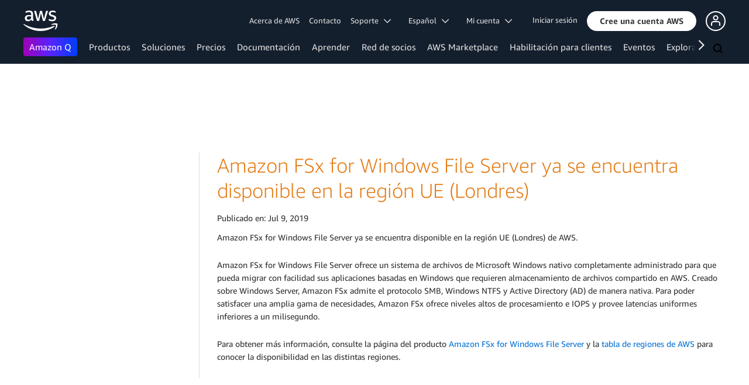

--- FILE ---
content_type: text/html;charset=UTF-8
request_url: https://amazonwebservicesinc.tt.omtrdc.net/m2/amazonwebservicesinc/ubox/raw?mboxPC=1769116008335-236893&mboxSession=1769116008333-257747&uniq=1769116008339-834633
body_size: -361
content:
{"url":"/es_ES/dm/awsm/infrastructure/sign-in-up/sign-up-sign-in","campaignId":"243839","environmentId":"350","userPCId":"1769116008335-236893.44_0"}

--- FILE ---
content_type: text/html;charset=UTF-8
request_url: https://amazonwebservicesinc.tt.omtrdc.net/m2/amazonwebservicesinc/ubox/raw?mboxPC=1769116008335-236893&mboxSession=1769116008333-257747&uniq=1769116008356-989845
body_size: -358
content:
{"url":"/es_ES/dm/awsm/infrastructure/sign-in-up/footer_cta-sign_up","campaignId":"300358","environmentId":"350","userPCId":"1769116008335-236893.44_0"}

--- FILE ---
content_type: application/javascript
request_url: https://loader.us-east-1.prod.mrc-sunrise.marketing.aws.dev/loader.js
body_size: 2780
content:
(()=>{var e={857:(e,t)=>{"use strict";var a;Object.defineProperty(t,"__esModule",{value:!0}),t.LANGUAGE_TO_LOCALE_MAPPING=t.LanguageCode=void 0,(a=t.LanguageCode||(t.LanguageCode={})).DEFAULT="en",a.EN="en",a.ES="es",a.PT="pt",a.JP="jp",a.TW="tw",a.FR="fr",a.DE="de",a.IT="it",t.LANGUAGE_TO_LOCALE_MAPPING={en:"en",es:"es",pt:"pt",jp:"ja",tw:"zh_TW",fr:"fr",de:"de",it:"it"}},21:(e,t,a)=>{const{LanguageCode:n}=a(857),r=Object.freeze({"aws.amazon.com":o,"aws.com":o,"www.aws.com":o});function o(){const e=window.location.pathname.split("/");if(e.length<2)return null;const t=e[1];return 2===t.length?t.toLowerCase():null}e.exports={getExperimentalFeatures:function(){const e=localStorage.getItem("cb-experimentalFeatures");return e&&"string"==typeof e?JSON.parse(e):[]},getLanguageCodeFromPage:function(){const e=window.location.hostname;let t;const a=r[e];return t=a?a():function(e){let t=e?.split("/")?.find((e=>e.match("^[a-z]{2}$")))?.toLowerCase();return t??n.EN}(e+window.location.pathname),Object.values(n).includes(t)?t:n.EN},LanguageCode:n,isNetworkError:function(e){return"Failed to fetch"===e.message||"Load failed"===e.message||"The operation was aborted. "===e.message},isExpectedError:function(e){return"Unexpected end of JSON input"===e.message||"returnfalse is not defined"===e.message||e.message.includes("Cannot destructure property")||e.message.includes("Unexpected token")||e.message.includes("Unexpected end of JSON input")||e.message.includes("r.data is undefined")}}},330:(e,t,a)=>{const{getExperimentalFeatures:n,getLanguageCodeFromPage:r,isNetworkError:o,isExpectedError:s}=a(21),{LANGUAGE_TO_LOCALE_MAPPING:i,LanguageCode:c}=a(857),g=["alpha","beta","gamma","prod"],u="CHAT_LOADER_",l=`${u}AVAILABILITY`,d=`${u}COMPATIBILITY_ISSUE_COUNT`,m=`${u}TOAST_MESSAGE_CONFIG_FAILURE_COUNT`,p=`${u}NETWORK_FAILURE_COUNT`,f=`${u}EXPECTED_FAILURE_COUNT`,h=["ValidationException","ThrottlingException"];let w,y;const O="cb-toast-message-config",T="cb-trafficPercentage",v="disable_chat_ui";async function S(){try{await async function(){if(n().includes(v))return void console.log(`Chat UI disabled due to "${v}" experimental feature.`);const e=function(){const e=document.getElementById("mrc-sunrise-chat-loader")?.getAttribute("src");if(!e)return console.error("Missing required document element for chat script."),null;const t=e.split(".").slice(2,3).pop();return g.includes(t)?t:(console.error(`Unsupported stage value: ${t}`),null)}();if(!e)return;!function(e){const t="https",a="mrc-sunrise.marketing.aws.dev",n="us-east-1";w=`${t}://infra-api.${n}.${e}.${a}/custom-metric`,y=`${t}://chatbot-api.${n}.${e}.${a}/health-check`}(e);const t=window.location.hostname+window.location.pathname;if(!await async function(e){return!!localStorage||(await b(d,1,{logType:"INFO",messageObj:{hostname:e,message:"Browser HTML web storage, localStorage is null",userAgent:navigator.userAgent}}),!1)}(t))return;const{chatConfig:a,languageSupportedFeatures:u,theme:p,trafficPercentage:S,openonvisit:C,alwayson:F,headers:A,featureFlagMap:I,igniteSupportedFeatures:P,igniteTrafficPercentage:L,chatbotRoutingTreatment:M,toastMessageConfig:_,languageOverride:R}=await async function(){const e=window.location.hostname+window.location.pathname,t={hostname:e,languageCode:r()};let a,n;try{a=await fetch(y,{method:"POST",body:JSON.stringify(t)})}catch(t){return void await N(t,e)}try{n=await a.json();const r=n.error;if(r)return"The input fails to satisfy the constraints specified"===r.message&&await b(l,0,{logType:"ERROR",messageObj:{hostname:e,message:"Healthcheck returned invalid request exception",healthCheckParam:t,errorMessage:r.message}}),void h.includes(r.name);const{config:o,languageSupportedFeatures:s,theme:i,trafficPercentage:c,openonvisit:g,alwayson:u,headers:d,featureFlagMap:m,igniteSupportedFeatures:p,igniteTrafficPercentage:f,chatbotRoutingTreatment:w,toastMessageConfig:y,languageOverride:O}=n.data;if(!(o&&Object.keys(o).length&&s&&Object.keys(s).length))throw new Error(`Invalid Healthcheck response body: ${JSON.stringify(n)}`);return{chatConfig:o,languageSupportedFeatures:s,theme:i,trafficPercentage:c,openonvisit:g,alwayson:u,headers:d,featureFlagMap:m,igniteSupportedFeatures:p,igniteTrafficPercentage:f,chatbotRoutingTreatment:w,toastMessageConfig:y,languageOverride:O}}catch(a){return o(a)?void await N(a,e):s(a)?void await async function(e,t){return await b(f,1,{logType:"INFO",messageObj:{errorName:e.name,errorMessage:e.message,hostname:t,userAgent:navigator.userAgent}})}(a,e):void await b(l,0,{logType:"ERROR",messageObj:{hostname:e,message:"Error faced when parsing response",errorName:a.name,errorMessage:a.message,healthCheckRequest:JSON.stringify(t),healthCheckResponse:JSON.stringify(n)}})}}()||{};if(a&&u&&function(e,t=1){return 1===t||e<t}(function(){let e;const t=localStorage.getItem(T);if(t){const a=JSON.parse(t);e="number"!=typeof a?.expiryTimestamp||a.expiryTimestamp<Date.now()?E():parseFloat(a.generatedPercentage)}else e=E();return e}(),S)){(function(e){localStorage.setItem("cb-featureFlagMap",JSON.stringify(e))})(I),await async function(e,t){try{if(!e)return void localStorage.removeItem(O);const t=JSON.stringify(e);if(!t)throw new Error(`Invalid toast message config type: ${e}`);localStorage.setItem(O,t)}catch(e){await b(m,1,{logType:"ERROR",messageObj:{hostname:t,message:"Failed to store toast message configuration",errorName:e.name,errorMessage:e.message}})}}(_,t);try{!function({chatConfig:e,languageSupportedFeatures:t,theme:a,openonvisit:n,alwayson:r,headers:o,igniteSupportedFeatures:s,igniteTrafficPercentage:g,chatbotRoutingTreatment:u,languageOverride:l}){let d=document.getElementById("mrc-sunrise-chat");d||(d=document.createElement("div"),d.id="mrc-sunrise-chat",document.body.appendChild(d)),function({chatMountingPoint:e,languageSupportedFeatures:t,theme:a,openonvisit:n,alwayson:r,igniteSupportedFeatures:o,igniteTrafficPercentage:s,chatbotRoutingTreatment:g,languageOverride:u}){(function(e,t){let a;if(e.dataset.language)a=e.dataset.language;else{const n=window.location.pathname?.split("/")[1];a=Object.keys(t).indexOf(n)>-1?n:c.DEFAULT,e.dataset.language=a}e.dataset.locale||(e.dataset.locale=i[a]);const n=t[a]||{},r=Object.keys(n);for(let t=0;t<r.length;t++){const a=r[t],o=`${a}Enabled`;e.dataset[o]||(e.dataset[o]=n[a])}})(e,t),function(e,t){t&&!e.dataset.theme&&("webview-blue"===t?(e.dataset.theme="blue",e.dataset.webview="true",e.dataset.eventapp="true",e.dataset.alwayson="true"):e.dataset.theme=t)}(e,a),function(e,t){t&&(e.dataset.languageOverride=t)}(e,u),function(e,t){e.dataset.openonvisit=e.dataset.openonvisit||t?"true":"false"}(e,n),function(e,t){e.dataset.alwayson=e.dataset.alwayson||t?"true":"false"}(e,r),function(e,t,a){t&&(e.dataset.igniteSupportedFeatures=JSON.stringify(t)),void 0!==a&&(e.dataset.igniteTrafficPercentage=a)}(e,o,s),g&&(e.dataset.chatbotRoutingTreatment=g)}({chatMountingPoint:d,languageSupportedFeatures:t,theme:a,openonvisit:n,alwayson:r,igniteSupportedFeatures:s,igniteTrafficPercentage:g,chatbotRoutingTreatment:u,languageOverride:l}),localStorage.setItem("cb-config",JSON.stringify(e));const m=document.createElement("script");m.src=e.chatAppScriptPath,m.defer="defer",document.body.appendChild(m),function(e){const t=e?.cloudFrontCountry;localStorage.setItem("cb-headers",JSON.stringify({...t&&{cloudFrontCountry:t}}))}(o)}({chatConfig:a,languageSupportedFeatures:u,theme:p,openonvisit:C,alwayson:F,headers:A,igniteSupportedFeatures:P,igniteTrafficPercentage:L,chatbotRoutingTreatment:M,languageOverride:R})}catch(e){return void await b(d,1,{logType:"INFO",messageObj:{errorName:e.name,errorMessage:e.message,hostname:t,message:"Mount chat script failed",userAgent:navigator.userAgent}})}await b(l,1,{logType:"INFO",messageObj:{hostname:t,message:"Chat script loaded"}})}}()}catch(e){}}const b=async(e,t,a)=>{try{await fetch(w,{method:"POST",body:JSON.stringify({metrics:[{metric:{name:e,value:t,unit:"Count"},logMessage:a}],namespace:"ChatUi"})})}catch(e){}};function E(){const e=Math.random();return localStorage.setItem(T,JSON.stringify({generatedPercentage:e,expiryTimestamp:Date.now()+432e5})),e}async function N(e,t){return await b(p,1,{logType:"INFO",messageObj:{errorName:e.name,errorMessage:e.message,hostname:t,userAgent:navigator.userAgent}})}S(),"object"==typeof process&&(e.exports=S)}},t={};!function a(n){var r=t[n];if(void 0!==r)return r.exports;var o=t[n]={exports:{}};return e[n](o,o.exports,a),o.exports}(330)})();